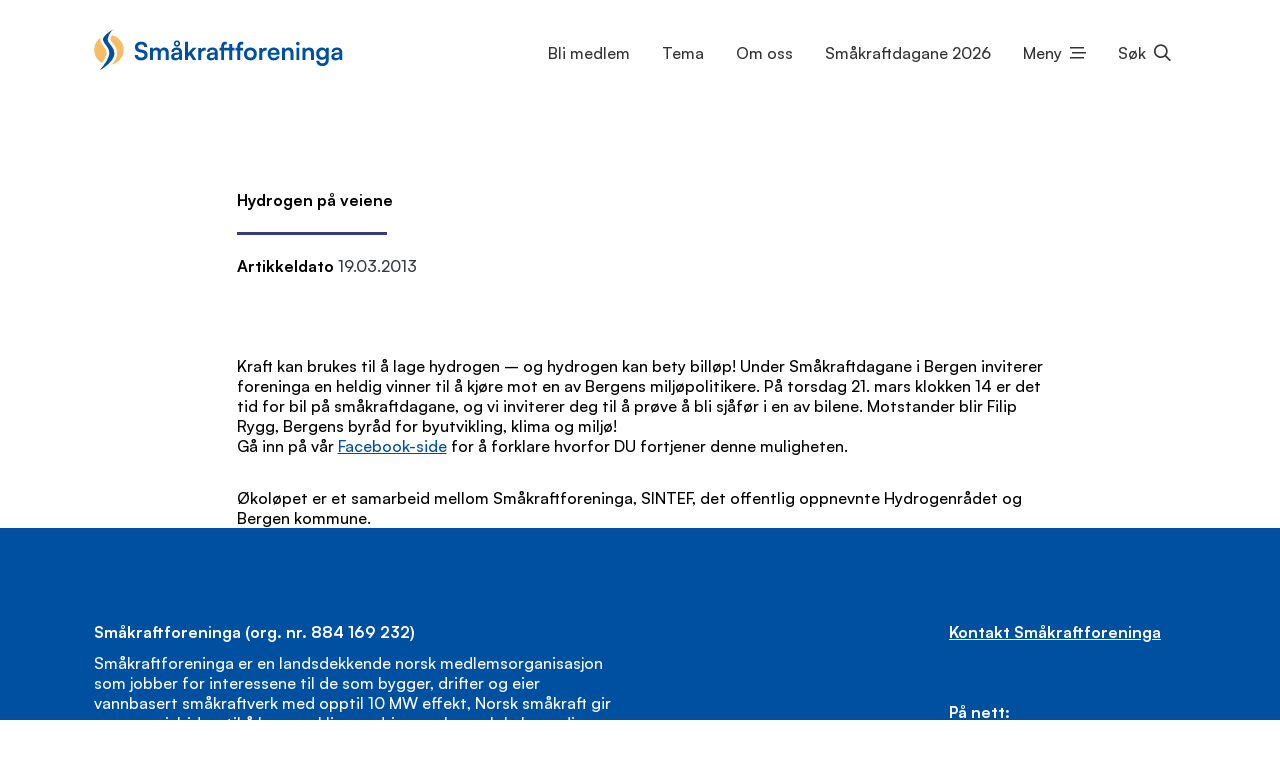

--- FILE ---
content_type: text/html; charset=utf-8
request_url: https://www.smakraftforeninga.no/2013/03/19/hydrogen-pa-veiene/
body_size: 10513
content:

<!doctype html>
<html lang="no">
<head>
    <script src="/App_Plugins/UmbracoForms/Assets/promise-polyfill/dist/polyfill.min.js?v=13.5.0" type="application/javascript"></script><script src="/App_Plugins/UmbracoForms/Assets/aspnet-client-validation/dist/aspnet-validation.min.js?v=13.5.0" type="application/javascript"></script>



<title>
Hydrogen p&#xE5; veiene
</title>
<meta charset="utf-8">
<meta http-equiv="X-UA-Compatible" content="text/html; charset=utf-8;IE=edge,chrome=1">
<meta name="viewport" content="width=device-width, initial-scale=1.0, maximum-scale=1.0, user-scalable=no">
<meta name="title" content="Hydrogen p&#xE5; veiene" />
<meta name="description" content="Hydrogen p&#xE5; veiene">
<link rel="canonical" href="https://www.smakraftforeninga.no/artikler/hydrogen-paa-veiene/" />
    <meta name="Keywords" content="" />
    <meta name="robots" content="index, follow">


<!-- Open Graph / Facebook -->
<meta property="og:type" content="article" />
<meta property="og:url" content="https://www.smakraftforeninga.no/artikler/hydrogen-paa-veiene/" />
<meta property="og:title" content="Hydrogen p&#xE5; veiene" />
<meta property="og:description" content="Hydrogen p&#xE5; veiene" />
<meta property="og:image" content="https://www.smakraftforeninga.no/media/1j2cfyde/skjermbilde-2024-01-09-142019.png" />
<meta property="og:image:type" content="image/png">

<!-- Twitter -->
<meta property="twitter:url" content="https://www.smakraftforeninga.no/artikler/hydrogen-paa-veiene/" />
<meta property="twitter:title" content="Hydrogen p&#xE5; veiene" />
<meta property="twitter:description" content="Hydrogen p&#xE5; veiene" />
<meta property="twitter:image" content="https://www.smakraftforeninga.no/media/1j2cfyde/skjermbilde-2024-01-09-142019.png" />

















    <!-- Custom styles for this template -->
    <link rel="stylesheet" href="/css/site.css?v=6">
    <!-- Plugin styles for this template -->
    <link rel="stylesheet" href="https://cdn.jsdelivr.net/npm/swiper@8/swiper-bundle.min.css" />
    <link rel="shortcut icon" type="image/x-icon" href="https://www.smakraftforeninga.no/favico.png" />

</head>

<body>



<header class="site__header site__header--fixed">
    <div class="site__header__content">
        <div class="container">
            <div class="site__header__content__wrapper">
                <div class="site__header__logo">
                    <div class="site__header__logo__wrapper">
                        <a href="/">
                            <svg width="952" height="173" viewBox="0 0 952 173" fill="none" xmlns="http://www.w3.org/2000/svg">
                                <rect x="0.758667" y="29.9998" width="112" height="112" rx="56.0002" fill="#F29000" fill-opacity="0.6" />
                                <path d="M21.0009 163.778C23.4821 168.223 23.4832 168.223 23.4845 168.222L23.4881 168.22L23.4989 168.214L23.5348 168.194L23.6625 168.122C23.772 168.06 23.9299 167.97 24.1332 167.852C24.5396 167.618 25.1275 167.275 25.872 166.831C27.3607 165.941 29.4784 164.644 32.0266 162.991C37.1146 159.69 43.9593 154.947 50.9523 149.191C57.9273 143.45 65.1673 136.604 70.9607 129.08C76.721 121.599 81.3197 113.101 82.4789 104.085L82.479 104.084C84.7598 86.3099 76.6383 75.2221 69.3176 66.592C68.5228 65.6551 67.7552 64.7654 67.0174 63.9104C64.2544 60.7081 61.9107 57.9917 60.1285 55.0969C58.0205 51.6728 57.0408 48.4904 57.5196 44.7901C58.7645 35.652 63.47 27.7283 68.1102 21.9354C70.4075 19.0674 72.6241 16.8025 74.2561 15.264C75.0702 14.4966 75.7333 13.915 76.1811 13.5346C76.4048 13.3445 76.5742 13.2051 76.6812 13.1182C76.7347 13.0748 76.7726 13.0445 76.7938 13.0277L76.8085 13.0159C76.8083 13.0161 76.8082 13.0162 76.792 12.9959L71.2594 4.52113L73.6799 8.99982C71.2594 4.52113 71.2585 4.52159 71.2576 4.52212L71.2548 4.5236L71.2467 4.52802L71.2196 4.5427L71.1235 4.59515C71.041 4.64027 70.9221 4.70559 70.7691 4.7903C70.4634 4.95968 70.0214 5.20669 69.4627 5.5248C68.3457 6.16075 66.7594 7.08233 64.8597 8.23713C61.0695 10.5411 55.9882 13.7998 50.882 17.5923C45.8083 21.3608 40.5415 25.7798 36.4932 30.4244C32.6044 34.8861 29.0643 40.4251 29.0643 46.3518C29.0643 51.6814 31.1135 56.3924 33.6456 60.5151C35.7433 63.9306 38.4291 67.328 40.9687 70.5406C41.4462 71.1446 41.9184 71.742 42.3807 72.3318C48.5283 80.1757 53.4456 87.4009 53.3449 96.3181L53.3449 96.3253L53.3448 96.3325C53.2649 105.766 48.51 116.894 41.2789 128.465C34.132 139.902 25.0249 151.069 17.1021 160.504L23.4821 168.223L21.0009 163.778Z" fill="#0050A1" stroke="white" stroke-width="10.1818" />
                                <path d="M155.872 75.4209C155.872 63.5052 165.74 55.2201 180.076 55.2201C193.853 55.2201 202.604 62.8535 202.976 75.1416H191.06C190.781 69.2768 186.592 65.8325 179.889 65.8325C172.535 65.8325 167.788 69.3699 167.788 75.0485C167.788 79.8892 170.394 82.5889 176.073 83.8922L186.778 86.2194C198.415 88.7329 204.093 94.6907 204.093 104.838C204.093 117.498 194.225 125.69 179.238 125.69C164.716 125.69 155.22 117.964 154.941 105.769H166.857C166.95 111.54 171.604 114.985 179.238 114.985C187.151 114.985 192.177 111.54 192.177 105.862C192.177 101.3 189.85 98.6006 184.265 97.3904L173.466 94.97C161.923 92.4565 155.872 85.8471 155.872 75.4209ZM224.554 124.48H213.197V78.4929H223.623L224.554 83.8922C226.882 80.0754 231.536 77.0965 238.146 77.0965C245.127 77.0965 249.968 80.5409 252.389 85.8471C254.716 80.5409 260.115 77.0965 267.097 77.0965C278.268 77.0965 284.412 83.7991 284.412 94.4115V124.48H273.148V97.3904C273.148 90.7809 269.61 87.3365 264.211 87.3365C258.719 87.3365 254.53 90.874 254.53 98.4144V124.48H243.172V97.2973C243.172 90.874 239.728 87.4296 234.329 87.4296C228.93 87.4296 224.554 90.9671 224.554 98.4144V124.48ZM315.855 74.1176C308.966 74.1176 303.939 69.1837 303.939 62.295C303.939 55.4993 309.152 50.3793 315.855 50.3793C322.651 50.3793 327.864 55.5924 327.864 62.295C327.864 68.9976 322.744 74.1176 315.855 74.1176ZM315.855 67.9736C319.206 67.9736 321.347 65.6463 321.347 62.1088C321.347 58.8506 319.113 56.5233 315.855 56.5233C312.69 56.5233 310.456 58.7575 310.456 62.1088C310.456 65.6463 312.597 67.9736 315.855 67.9736ZM309.245 125.69C299.471 125.69 293.513 120.012 293.513 111.354C293.513 102.883 299.657 97.5766 310.549 96.7387L324.326 95.7147V94.6907C324.326 88.4536 320.603 85.9402 314.831 85.9402C308.128 85.9402 304.405 88.7329 304.405 93.5736H294.723C294.723 83.6129 302.915 77.0965 315.389 77.0965C327.771 77.0965 335.404 83.7991 335.404 96.5526V124.48H325.443L324.605 117.684C322.651 122.432 316.413 125.69 309.245 125.69ZM312.969 117.126C319.951 117.126 324.419 112.937 324.419 105.862V103.441L314.831 104.186C307.756 104.838 305.056 107.165 305.056 110.889C305.056 115.078 307.849 117.126 312.969 117.126ZM358.011 124.48H346.747V55.2201H358.011V97.7627L375.885 78.4929H390.128L372.627 96.7387L389.755 124.48H376.723L364.714 105.117L358.011 112.099V124.48ZM425.511 78.3067V88.826H421.321C413.129 88.826 408.009 93.2013 408.009 102.138V124.48H396.652V78.586H407.358L408.009 85.2885C409.964 80.7271 414.34 77.655 420.484 77.655C422.066 77.655 423.649 77.8412 425.511 78.3067ZM445.064 125.69C435.289 125.69 429.332 120.012 429.332 111.354C429.332 102.883 435.476 97.5766 446.367 96.7387L460.145 95.7147V94.6907C460.145 88.4536 456.421 85.9402 450.649 85.9402C443.947 85.9402 440.223 88.7329 440.223 93.5736H430.542C430.542 83.6129 438.734 77.0965 451.208 77.0965C463.589 77.0965 471.223 83.7991 471.223 96.5526V124.48H461.262L460.424 117.684C458.469 122.432 452.232 125.69 445.064 125.69ZM448.788 117.126C455.77 117.126 460.238 112.937 460.238 105.862V103.441L450.649 104.186C443.575 104.838 440.875 107.165 440.875 110.889C440.875 115.078 443.668 117.126 448.788 117.126ZM477.636 78.4929H484.246V72.9074C484.246 60.4332 490.762 55.2201 500.071 55.2201C501.84 55.2201 503.981 55.3132 505.936 55.6855V65.367H501.933C496.813 65.367 495.51 68.3459 495.51 72.9074V78.4929H514.873V64.1568H526.23V78.4929H535.167V87.9882H526.23V124.48H514.873V87.9882H495.51V124.48H484.246V87.9882H477.636V78.4929ZM538.909 78.4929H545.519V72.9074C545.519 60.4332 552.128 55.2201 562.089 55.2201C563.858 55.2201 565.999 55.3132 567.954 55.6855V65.367H563.951C558.179 65.367 556.783 68.3459 556.783 72.9074V78.4929H567.768V87.9882H556.783V124.48H545.519V87.9882H538.909V78.4929ZM570.953 101.393C570.953 87.0573 581.286 77.1896 595.529 77.1896C609.772 77.1896 620.105 87.0573 620.105 101.393C620.105 115.729 609.772 125.597 595.529 125.597C581.286 125.597 570.953 115.729 570.953 101.393ZM582.31 101.393C582.31 109.772 587.71 115.45 595.529 115.45C603.349 115.45 608.748 109.772 608.748 101.393C608.748 93.0151 603.349 87.3365 595.529 87.3365C587.71 87.3365 582.31 93.0151 582.31 101.393ZM657.966 78.3067V88.826H653.777C645.585 88.826 640.465 93.2013 640.465 102.138V124.48H629.107V78.586H639.813L640.465 85.2885C642.42 80.7271 646.795 77.655 652.939 77.655C654.521 77.655 656.104 77.8412 657.966 78.3067ZM684.681 125.69C670.996 125.69 661.408 115.729 661.408 101.486C661.408 87.0573 670.81 77.0965 684.308 77.0965C698.086 77.0965 706.836 86.3125 706.836 100.649V104.093L672.207 104.186C673.044 112.285 677.327 116.381 684.867 116.381C691.104 116.381 695.2 113.961 696.503 109.585H707.023C705.068 119.639 696.69 125.69 684.681 125.69ZM684.401 86.4056C677.699 86.4056 673.603 90.0362 672.486 96.9249H695.572C695.572 90.5947 691.197 86.4056 684.401 86.4056ZM727.283 124.48H715.926V78.4929H726.445L727.376 84.4507C730.262 79.7961 735.847 77.0965 742.085 77.0965C753.628 77.0965 759.586 84.2645 759.586 96.1802V124.48H748.229V98.8798C748.229 91.1533 744.412 87.4296 738.547 87.4296C731.565 87.4296 727.283 92.2704 727.283 99.7177V124.48ZM776.423 69.2768C772.513 69.2768 769.441 66.2048 769.441 62.3881C769.441 58.5714 772.513 55.5924 776.423 55.5924C780.147 55.5924 783.219 58.5714 783.219 62.3881C783.219 66.2048 780.147 69.2768 776.423 69.2768ZM770.744 124.48V78.4929H782.101V124.48H770.744ZM805.192 124.48H793.835V78.4929H804.355L805.286 84.4507C808.171 79.7961 813.757 77.0965 819.994 77.0965C831.537 77.0965 837.495 84.2645 837.495 96.1802V124.48H826.138V98.8798C826.138 91.1533 822.321 87.4296 816.456 87.4296C809.475 87.4296 805.192 92.2704 805.192 99.7177V124.48ZM846.047 100.462C846.047 87.0573 854.798 77.0034 867.923 77.0034C874.812 77.0034 880.212 79.8892 882.911 84.8231L883.563 78.4929H894.082V122.153C894.082 137.513 884.866 147.101 869.971 147.101C856.753 147.101 847.723 139.561 846.326 127.273H857.683C858.428 133.23 862.99 136.768 869.971 136.768C877.791 136.768 882.818 131.834 882.818 124.201V116.567C879.932 120.849 874.254 123.549 867.644 123.549C854.611 123.549 846.047 113.774 846.047 100.462ZM857.497 100.183C857.497 107.91 862.431 113.681 869.878 113.681C877.698 113.681 882.539 108.189 882.539 100.183C882.539 92.3635 877.791 86.9642 869.878 86.9642C862.338 86.9642 857.497 92.6427 857.497 100.183ZM919.52 125.69C909.745 125.69 903.788 120.012 903.788 111.354C903.788 102.883 909.932 97.5766 920.823 96.7387L934.601 95.7147V94.6907C934.601 88.4536 930.877 85.9402 925.105 85.9402C918.403 85.9402 914.679 88.7329 914.679 93.5736H904.998C904.998 83.6129 913.19 77.0965 925.664 77.0965C938.045 77.0965 945.679 83.7991 945.679 96.5526V124.48H935.718L934.88 117.684C932.925 122.432 926.688 125.69 919.52 125.69ZM923.244 117.126C930.225 117.126 934.694 112.937 934.694 105.862V103.441L925.105 104.186C918.031 104.838 915.331 107.165 915.331 110.889C915.331 115.078 918.124 117.126 923.244 117.126Z" fill="#0050A1" />
                            </svg>
                        </a>
                    </div>
                </div>
                <div class="site__header__nav">
                    <nav id="nav" aria-label="Hovedmeny">
                        <ul class="sf-menu">
                                        <li class="nav--desktop">
                                                <a href="/bli-medlem/">Bli medlem</a>

                                        </li>
                                        <li class="nav--desktop">
                                                <a href="/tema/">Tema</a>

                                        </li>
                                        <li class="nav--desktop">
                                                <a href="/om-oss/">Om oss</a>

                                        </li>
                                        <li class="nav--desktop">
                                                <a href="/smaakraftdagane/">Sm&#xE5;kraftdagane 2026</a>

                                        </li>
                                    <li class="nav--mobile">
                                        <button type="button" class="toggle-mobile-nav nav--link" data-bs-toggle="offcanvas" data-bs-target="#navSlidein">Meny</button>
                                    </li>

                            <li class="nav--search">
                                <button type="button" class="toggle-search nav--link" aria-expanded="false" aria-controls="collapseSearch">Søk</button>
                            </li>
                        </ul>
                    </nav>
                </div>
            </div>
        </div>
    </div>

    <div class="site__header__search site__header__dropdown" id="collapseSearch" style="color:black">
        <div class="container clearfix">
            <div class="site__header__search__wrapper">

                <form class="search">
                    <div class="search__input">
                        <label for="header-search-input" class="visually-hidden">Søk</label>
                        <input type="search" id="filesearch-input" placeholder="Søk i nettsiden.." aria-labelledby="header-search-button">
                    </div>
                    <div class="search__button">
                        <button type="submit" id="header-search-button"><i class="fa-light fa-magnifying-glass"></i></button>
                    </div>
                </form>
            </div>
        </div>
    </div>

    <div class="site__header__search__results">
        <div class="container clearfix">
            <div class="site__header__search__results__wrapper">
                <ul id="searchResults">

                </ul>
                <div id="btnShowall">
                    <a id="seeAllResults" href="#" role="button" class="bttn bttn--solid color--main">Se alle resultater</a>
                </div>
            </div>
        </div>
    </div>


    <div class="offcanvas offcanvas-end" tabindex="-1" id="navSlidein">
        <div class="offcanvas-header">
            <div class="h2 offcanvas-title" id="offcanvasExampleLabel">Meny</div>
            <button type="button" class="btn-close btn-close-white" data-bs-dismiss="offcanvas" aria-label="Close"></button>
        </div>
        <div class="offcanvas-body">
            <nav class="nav__primary">
                <ul>

                                        <li class="nav--desktop">
                                                <a href="/bli-medlem/">Bli medlem</a>

                                        </li>
                                        <li class="nav--desktop">
                                                <a href="/tema/">Tema</a>

                                        </li>
                                        <li class="nav--desktop">
                                                <a href="/om-oss/">Om oss</a>

                                        </li>
                                        <li class="nav--desktop">
                                                <a href="/smaakraftdagane/">Sm&#xE5;kraftdagane 2026</a>

                                        </li>


                            <li>
                                <a href="/kontakt-oss/">Kontakt oss</a>
                            </li>
                            <li>
                                <a href="https://nyhetsbrev.smakraftforeninga.no/p/s/MjU0NTg6MjVjNTliMTctMDBjZi00ZWM5LWI5ZDMtMmViZDZkM2NjYWZj">Nyhetsbrev</a>
                            </li>
                            <li>
                                <a href="/smaakraftnytt/">Sm&#xE5;kraftnytt</a>
                            </li>
                            <li>
                                <a href="/fse-kurs/">FSE-kurs</a>
                            </li>
                            <li>
                                <a href="/kraftlosen/">Kraftlosen</a>
                            </li>
                            <li>
                                <a href="/baerekraftsmaalene/">B&#xE6;rekraftig utvikling</a>
                            </li>
                </ul>
            </nav>
        </div>
    </div>
</header>

<script src="https://ajax.googleapis.com/ajax/libs/jquery/3.6.1/jquery.min.js"></script>

<script type="text/javascript">
    $(document).ready(function () {
        // Document ready function ensures that the script executes only after the DOM is fully loaded
        // You can also use the shorthand $(function() {...}) for document ready
        //  alert("Hello, world!"); // Displaying a simple alert dialog with the message "Hello, world!"


    });

    function showMegamenu() {
        //alert("Hello, world!");
        $("#collapseMega120").show();
        var button = document.getElementById("btnMeMenu");
        var isExpanded = button.getAttribute("aria-expanded") === "true";
        button.setAttribute("aria-expanded", !isExpanded);

        var megaMenu = document.getElementById("collapseMega");
        if (!isExpanded) {
            // Show mega menu
            megaMenu.style.display = "block";
            $("#collapseMega120").show();
        } else {
            // Hide mega menu
            $("#collapseMega120").hide();
        }

    }


    document.getElementById("filesearch-input").addEventListener("keypress", function (event) {
        if (event.key === "Enter") {
            event.preventDefault();
            var searchString = this.value.toLowerCase();
            var url = "/search?search=" + encodeURIComponent(searchString);
            window.location.href = url;
        }
    });

    $('#seeAllResults').click(function (e) {
        e.preventDefault(); // Prevent default behavior of anchor tag
        var searchString = $("#filesearch-input").val().toLowerCase();
        var url = "/search?search=" + encodeURIComponent(searchString);
        window.location.href = url; // Redirect to the URL
    });

    $(document).ready(function () {

        var currentPage = 1;
        var totalPages = 1;

        function loadUserManuals(page) {
            var value = $("#filesearch-input").val().toLowerCase();

            $.get("/umbraco/surface/SearchResults/Search", {
                name: value,
                startWith: value,
                page: page,
                pageSize: 3,

            }, function (data) {
                $(".site__header__search__results").css("display", "block");
                $("#searchResults").empty();
                $("#searchResults").append(data.htmlString);
                totalPages = data.totalPages;
                currentPage = data.currentPage;
                console.log(data.htmlString);
                if (data.totalHits > 0) {
                    $("#btnShowall").show();
                }
                else {
                    $("#btnShowall").hide();
                }
                //updatePagination();
            });
        }

        function updatePagination() {
            $("#paginationUl").empty();
            $("#paginationUl").append('<li style="cursor:pointer" class="page-item' + (currentPage === 1 ? ' disabled' : '') + '"><a class="page-link" data-page="' + (currentPage - 1) + '"><span></span></a></li>');
            for (var i = 1; i <= totalPages; i++) {
                $("#paginationUl").append('<li style="cursor:pointer" class="page-item' + (currentPage === i ? ' active' : '') + '"><a class="page-link" data-page="' + i + '"><span>' + i + '</span></a></li>');
            }
            $("#paginationUl").append('<li style="cursor:pointer" class="page-item' + (currentPage === totalPages ? ' disabled' : '') + '"><a class="page-link" data-page="' + (currentPage + 1) + '"><span></span></a></li>');

            $(".page-link").click(function () {
                var page = parseInt($(this).data("page"));
                if (page >= 1 && page <= totalPages) {
                    loadUserManuals(page);
                }
            });
        }

        $("#filesearch-input").on("keyup", function () {
            loadUserManuals(1); // Reset to first page when searching
        });

        loadUserManuals(1); // Load initial page
    });


    $("#search__input").on("click", function () {
        loadUserManuals(1); // Reset to first page when searching
    });

    function submitForm(productSku) {
        var form = document.getElementById("addToCartForm_" + productSku);
        form.submit();
    }
</script>
    <main id="content" role="main" tabindex="-1">
        <div class="block block__spacer height--large ">
</div>

<div class="block block__text text-color--black">
	<div class="block__front">
		<div class="block__header__media">
			<div class="container">
				<div class="row justify-content-center">
					<div class="col-xl-9">

					</div>
				</div>
			</div>
		</div>

		<div class="block__header">
			<div class="container">
				<div class="row justify-content-center">
					<div class="col-xl-9">
						<div class="block__header__title">
							<h1>Hydrogen p&#xE5; veiene</h1>
						</div>
							<div class="block__header__byline">
									<b>Artikkeldato</b> 19.03.2013
							</div>

							<div class="block__header__teaser">
								
							</div>

					</div>
				</div>
			</div>
		</div>

		<div class="block__body">
			<div class="container">
				<div class="block__body__text">
					<div class="row justify-content-center">
						<div class="col-xl-9">
							<div class="text">
								<p> Kraft kan brukes til å lage hydrogen &#8211; og hydrogen kan bety billøp! Under Småkraftdagane i Bergen inviterer foreninga en heldig vinner til å kjøre mot en av Bergens miljøpolitikere. På torsdag 21. mars klokken 14 er det tid for bil på småkraftdagane, og vi inviterer deg til å prøve å bli sjåfør i en av bilene. Motstander blir Filip Rygg, Bergens byråd for byutvikling, klima og miljø!<br />
Gå inn på vår <a href="https://www.facebook.com/Smakraftforeninga">Facebook-side</a> for å forklare hvorfor DU fortjener denne muligheten.</p>
<p>Økoløpet er et samarbeid mellom Småkraftforeninga, SINTEF, det offentlig oppnevnte Hydrogenrådet og Bergen kommune.</p>

							</div>
						</div>
					</div>
				</div>
			</div>
		</div>
	</div>
</div>


<style>
	.imgCls {
		filter: grayscale(0) !important;
	}

	img {
		filter: grayscale(0) !important;
	}
</style>

    </main>


	<footer>
		<div class="footer__body">
			<div class="container">
				<div class="row list">
					<div class="col-12 col-sm-12 col-md-6 col-lg-6 col-xl-6 col-xxl-6">
						<div class="footer__section text">
							<h2>Sm&#xE5;kraftforeninga (org. nr. 884 169 232)</h2>
							<p>&#xA;Sm&#xE5;kraftforeninga er en landsdekkende norsk medlemsorganisasjon som jobber for interessene til de som bygger, drifter og eier vannbasert sm&#xE5;kraftverk med opptil 10 MW effekt,  Norsk sm&#xE5;kraft gir ren energi, bidrar til &#xE5; bremse klimaendringer, skaper lokale verdier og er med p&#xE5; &#xE5; styrke norsk beredskap. </p>
						</div>
					</div>

					<div class="col-12 col-sm-12 col-md-3 col-lg-3 col-xl-3 col-xxl-3">
						<div class="footer__section text">
							

						</div>
					</div>

					<div class="col-12 col-sm-12 col-md-3 col-lg-3 col-xl-3 col-xxl-3">
						<div class="footer__section text">
							<h2 style="text-align: left;"><a href="/kontakt-oss/" title="Kontakt oss">Kontakt Småkraftforeninga<br></a></h2>
						</div>

						<div class="footer__section footer__section__some text">
							<h2>P&#xE5; nett:</h2>
							<ul>
									<li>
										<a href="https://www.instagram.com/smakraftforeninga/?url=https%3A%2F%2Fabacus-it.no%2F%3Futm_source%3Dgoogle%26utm_medium%3Dcpc%3Fppc_keyword%3Dabacus">F&#xF8;lg oss p&#xE5; Instagram</a>
									</li>
									<li>
										<a href="https://www.linkedin.com/company/22797914/">F&#xF8;lg oss p&#xE5; Linkedin</a>
									</li>
									<li>
										<a href="https://www.facebook.com/search/top?q=sm%C3%A5kraftforeninga">F&#xF8;lg oss p&#xE5; Facebook</a>
									</li>
							</ul>
						</div>

					</div>

				</div>
			</div>
		</div>






		<div class="footer__footer">
			<div class="container">
				Developed by <a href="https://netlab.no">Netlab</a>
			</div>
		</div>
	</footer>
    <a href="#" class="scroll-top hidden" aria-label="Gå til toppen av siden"><i class="fal fa-arrow-up"></i></a>
    <script integrity="sha256-o88AwQnZB+VDvE9tvIXrMQaPlFFSUTR+nldQm1LuPXQ=" crossorigin="anonymous" src="https://code.jquery.com/jquery-3.6.1.min.js"></script>
    <script src="https://cdnjs.cloudflare.com/ajax/libs/waypoints/4.0.1/jquery.waypoints.js"></script>
    <script integrity="sha384-oBqDVmMz9ATKxIep9tiCxS/Z9fNfEXiDAYTujMAeBAsjFuCZSmKbSSUnQlmh/jp3" crossorigin="anonymous" src="https://cdn.jsdelivr.net/npm/@popperjs/core@2.11.6/dist/umd/popper.min.js"></script>
    <script integrity="sha384-IDwe1+LCz02ROU9k972gdyvl+AESN10+x7tBKgc9I5HFtuNz0wWnPclzo6p9vxnk" crossorigin="anonymous" src="https://cdn.jsdelivr.net/npm/bootstrap@5.2.2/dist/js/bootstrap.min.js"></script>
    <script src="https://cdn.jsdelivr.net/npm/swiper@8/swiper-bundle.min.js"></script>
    <script src="https://cdn.jsdelivr.net/npm/jarallax@2/dist/jarallax.min.js"></script>
    <script src="https://cdn.jsdelivr.net/npm/jarallax@2/dist/jarallax-video.min.js"></script>
    <script src="/js/magnific-popup/jquery.magnific-popup.min.js"></script>
    <script src="/js/superfish/hoverIntent.js"></script>
    <script src="/js/superfish/superfish.min.js"></script>
    <script src="/js/custom.js"></script>
    <script src="/js/pagination.js"></script>




    

</body>
</html>